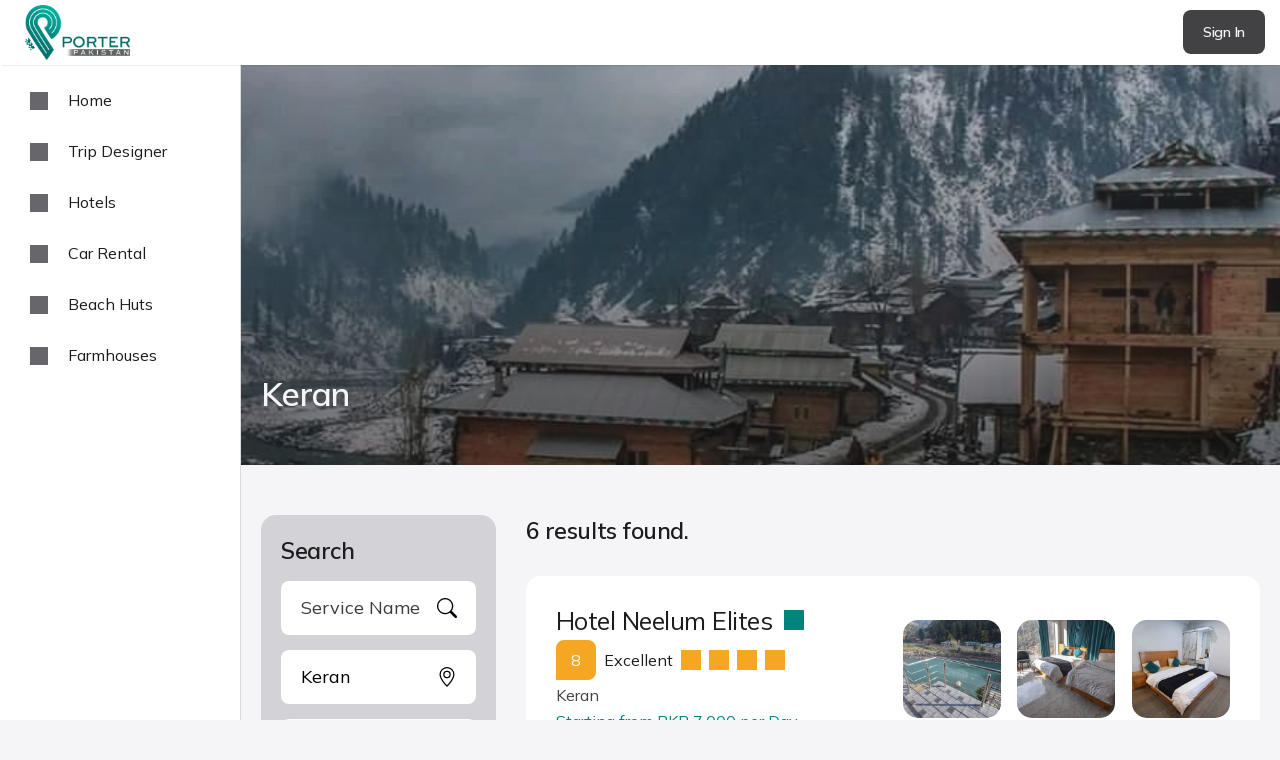

--- FILE ---
content_type: text/html; charset=UTF-8
request_url: https://porterpakistan.com/location/keran/
body_size: 9384
content:
<!doctype html>
<html class="no-js" lang="en-US">
<head>
    <title>Top Hotels &amp; Travel Services in Keran - Porter Pakistan</title>
    <!-- Porter Pakistan v5.0.78 -->
    <link rel="shortlink" href="https://porterpakistan.com/"/>
    <link rel="alternate" href="https://porterpakistan.com/" hreflang="en-pk"/>
    <link rel="canonical" href="https://porterpakistan.com/"/>
        <meta charset="UTF-8">
    <meta http-equiv="Content-Type" content="text/html; charset=utf-8">
    <meta name="language" content="English">
    <meta name="revisit-after" content="7 days">
    <meta name="author" content="Waqar Alamgir">
    <meta http-equiv="X-UA-Compatible" content="IE=edge">
    <meta name="facebook-domain-verification" content="8kiregfmeaiu7eo3ha3b1rylvy1xzb" />
    <meta name="viewport" content="width=device-width, initial-scale=1, shrink-to-fit=no">
    <meta name="msapplication-TileColor" content="#199171">
    <meta name="theme-color" content="#fff">
    <meta name="robots" content="index, follow, max-image-preview:large, max-snippet:-1, max-video-preview:-1" />
    <meta name="keywords" content="Pakistan tour, northern areas, travel, hotels, transport, cars, guides, porters, nature photography, travel blogs, travel tips, plan trip pakistan, Himalaya, Karakoram, Hindu Kush, travel vendor, north Pakistan news" />
    <meta name="description" content="Porter Pakistan - Pakistan&#039;s first one stop solution for travel enthusiasts looking to book travel services in Keran" />
    <meta property="og:title" content="Top Hotels &amp; Travel Services in Keran - Porter Pakistan" />
    <meta property="og:description" content="Porter Pakistan - Pakistan&#039;s first one stop solution for travel enthusiasts looking to book travel services in Keran" />
    <meta property="og:image" content="https://porterpakistan.com/uploads/locations/keran.jpg" />
    <meta property="og:image:type" content="image/jpeg" />
    <meta property="og:image:width" content="720" />
    <meta property="og:image:height" content="590" />
    <meta property="og:locale" content="en_US" />
    <meta property="og:type" content="website" />
    <meta property="og:url" content="https://porterpakistan.com/location/keran" />
    <meta property="og:site_name" content="Porter Pakistan" />
    <meta property="article:publisher" content="https://facebook.com/PorterPakistanOfficial" />
    <meta property="article:modified_time" content="2020-07-27T21:22:05+00:00" />
    <meta name="twitter:title" content="Top Hotels &amp; Travel Services in Keran - Porter Pakistan">
    <meta name="twitter:description" content="Porter Pakistan - Pakistan&#039;s first one stop solution for travel enthusiasts looking to book travel services in Keran">
    <meta name="twitter:image" content="https://porterpakistan.com/uploads/locations/keran.jpg">
    <meta name="twitter:card" content="summary_large_image" />
    <meta name="twitter:site" content="{{TWIT_H}}" />
    <meta name="twitter:creator" content="@wajrcs_dk">
    <link rel="apple-touch-icon" sizes="180x180" href="https://porterpakistan.com/pp-v5-assets/assets/images/apple-touch-icon.png?v=5.0.78">
    <link rel="icon" type="image/png" sizes="32x32" href="https://porterpakistan.com/pp-v5-assets/assets/images/favicon-32x32.png?v=5.0.78">
    <script type="text/javascript">
        let IMAGE_URL="https://porterpakistan.com/pp-v5-assets/assets/images";
        let TODAY="28/01/2026";
        let PLUS_30DAYS="27/02/2026";
        let TOMORROW="29/01/2026";
        let DATE_FORMAT="dd/mm/yyyy";
        let DATE_DISABLED=[];
                    </script>
    <link rel="preconnect" href="https://fonts.googleapis.com">
    <link rel="preconnect" href="https://fonts.gstatic.com" crossorigin>
    <link href="https://fonts.googleapis.com/css2?family=Mulish:wght@200..1000&display=swap" rel="stylesheet">
    <link rel="stylesheet" href="https://porterpakistan.com/pp-v5-assets/assets/css/main.css?v=5.0.78">
    <script type='text/javascript' src='https://porterpakistan.com/pp-v5-assets/assets/js/jquery.min.js?ver=5.0.78'></script>
        <script async src="https://www.googletagmanager.com/gtag/js?id=G-9GJYDHRLTX"></script>
    <script>
        window.dataLayer = window.dataLayer || [];
        function gtag(){dataLayer.push(arguments);}
        gtag('js', new Date());
        gtag('config', 'G-9GJYDHRLTX');
    </script>
    <script async src="https://www.googletagmanager.com/gtag/js?id=AW-10989777730"></script>
    <script>
        window.dataLayer = window.dataLayer || [];
        function gtag(){dataLayer.push(arguments);}
        gtag('js', new Date());
        gtag('config', 'AW-10989777730');
    </script>
    </head>
<body class="m0  hvr   pt65  fw4">
            <header class="bg2 pt5 pb5 pf zi3 w100p pt0 pl0 bs2">
    <section class="df jcsb cai  ml25 mr15 ">
        <div class="df cai">
            <a href="https://porterpakistan.com">
                                    <img class="w105" src="https://porterpakistan.com/pp-v5-assets/assets/images/logo.png?v=5.0.78" alt="Porter Pakistan" />
                            </a>
        </div>
        <div>
                                                <a class="btn-m darker w120 br8 fs14 fw6 tc" href="https://porterpakistan.com/auth-l">Sign In</a>
                                    </div>
    </section>
</header>
        <section id="l-menu" class="pf w220 side oa br1 bg2 pl10 pr10 pt10">
        <a class="df cai p15_20 c1 br8 " href="https://porterpakistan.com">
            <div class="ico w18 h18 home"></div>
            <h6 class="ml20">Home</h6>
        </a>
                    <a class="df cai p15_20 c1 br8 " href="https://porterpakistan.com/trip-designer">
                <div class="ico w18 h18 m-guide"></div>
                <h6 class="ml20">Trip Designer</h6>
            </a>
            <a class="df cai p15_20 c1 br8 " href="https://porterpakistan.com/hotels">
                <div class="ico w18 h18 m-hotel"></div>
                <h6 class="ml20">Hotels</h6>
            </a>
            <a class="df cai p15_20 c1 br8 " href="https://porterpakistan.com/car-rentals">
                <div class="ico w18 h18 m-car"></div>
                <h6 class="ml20">Car Rental</h6>
            </a>
            <a class="df cai p15_20 c1 br8 " href="https://porterpakistan.com/beach-huts">
                <div class="ico w18 h18 m-beach"></div>
                <h6 class="ml20">Beach Huts</h6>
            </a>
            <a class="df cai p15_20 c1 br8 " href="https://porterpakistan.com/farmhouses">
                <div class="ico-w w18 h18 m-farm"></div>
                <h6 class="ml20">Farmhouses</h6>
            </a>
                    </section>
        <main data-id="/location/keran/" id="main"  class="main " >
                <section class="page-listing">
                    <div class="mb50 bg-shadow bg pr h400" style="background-image:url('https://porterpakistan.com/uploads/locations/keran.jpg')">
                <div class="pa pb0 pl0 w100p mb50 zi1">
                    <div class="c">
                        <h1 class="c3">Keran</h1>
                    </div>
                </div>
            </div>
                <div class="c">
            <div class="df mdf jcsb">
                <div class="colW25">
                    <a id="search" class="btn dark c1 bb5 w100p br8 fs18 fw5 tc ddn mmb15">
                        <div class="df jcc cai">
                            <div class="ico w20 h20 ser-lg mr10"></div> <div>Search & Filters</div>
                        </div>
                    </a>
                    <form class="mdn" method="get" id="search_form" action="/">
                        <input type="hidden" name="sort" id="sort" value="1" />
                        <div class="p20 bg1 mb15 br15">
                            <div class="ser-btn">
                                <h4 class="mb15">Search</h4>
                            </div>
                            <div class="ser-fil">
                                <div class="mb15">
                                    <label class="dn" for="filter_search"></label>
                                    <input maxlength="255" type="text" class="ddf p15_20_45 fs18 br8 bn bg2 drop dser-lg" style="background-size:20px" id="filter_search" name="fs" value="" placeholder="Service Name" autofocus>
                                </div>
                                <div class="mb15">
                                    <script>
                                        let data_destinations_3 = [];
                                                                                data_destinations_3.push(["2","Abbottabad"]);
                                                                                data_destinations_3.push(["818","Adventure Park"]);
                                                                                data_destinations_3.push(["691","Akara"]);
                                                                                data_destinations_3.push(["838","Ali Malik Top"]);
                                                                                data_destinations_3.push(["411","Aliabad"]);
                                                                                data_destinations_3.push(["871","Anarkali Bazar"]);
                                                                                data_destinations_3.push(["719","Aniahgram"]);
                                                                                data_destinations_3.push(["56","Arang Kel"]);
                                                                                data_destinations_3.push(["798","Astak Nala"]);
                                                                                data_destinations_3.push(["97","Astola Island"]);
                                                                                data_destinations_3.push(["45","Astore"]);
                                                                                data_destinations_3.push(["60","Athmuqam"]);
                                                                                data_destinations_3.push(["306","Attabad Lake"]);
                                                                                data_destinations_3.push(["363","Ayubia"]);
                                                                                data_destinations_3.push(["16","Babusar"]);
                                                                                data_destinations_3.push(["24","Babusar Village"]);
                                                                                data_destinations_3.push(["911","Badgoi Pass"]);
                                                                                data_destinations_3.push(["870","Badshahi Mosque"]);
                                                                                data_destinations_3.push(["857","Bagh"]);
                                                                                data_destinations_3.push(["797","Bagheecha"]);
                                                                                data_destinations_3.push(["679","Bahawalpur"]);
                                                                                data_destinations_3.push(["119","Bahrain"]);
                                                                                data_destinations_3.push(["783","Bahrain Bazar"]);
                                                                                data_destinations_3.push(["758","Bala Pir Ziarat"]);
                                                                                data_destinations_3.push(["717","Balak"]);
                                                                                data_destinations_3.push(["5","Balakot"]);
                                                                                data_destinations_3.push(["681","Baltit"]);
                                                                                data_destinations_3.push(["713","Band"]);
                                                                                data_destinations_3.push(["813","Banjosa Lake"]);
                                                                                data_destinations_3.push(["48","Bara Pani"]);
                                                                                data_destinations_3.push(["727","Barania"]);
                                                                                data_destinations_3.push(["883","Barrah Ponds"]);
                                                                                data_destinations_3.push(["800","Basho Valley"]);
                                                                                data_destinations_3.push(["862","Basho Waterfall"]);
                                                                                data_destinations_3.push(["868","Baskochi Meadows"]);
                                                                                data_destinations_3.push(["13","Batakundi"]);
                                                                                data_destinations_3.push(["734","Batkarar"]);
                                                                                data_destinations_3.push(["19","Battagram"]);
                                                                                data_destinations_3.push(["14","Besal"]);
                                                                                data_destinations_3.push(["20","Besham"]);
                                                                                data_destinations_3.push(["81","Bhit Khohri"]);
                                                                                data_destinations_3.push(["78","Bhurban"]);
                                                                                data_destinations_3.push(["808","Blind Lake"]);
                                                                                data_destinations_3.push(["919","Blind Lake Keris Valley"]);
                                                                                data_destinations_3.push(["364","Booni"]);
                                                                                data_destinations_3.push(["317","Borith Lake"]);
                                                                                data_destinations_3.push(["84","Buji Koh"]);
                                                                                data_destinations_3.push(["12","Burawai"]);
                                                                                data_destinations_3.push(["781","Butkara archeological site"]);
                                                                                data_destinations_3.push(["88","Buzi Top"]);
                                                                                data_destinations_3.push(["761","Chakwal"]);
                                                                                data_destinations_3.push(["94","Chaman"]);
                                                                                data_destinations_3.push(["736","Chamangul"]);
                                                                                data_destinations_3.push(["104","Chandragup"]);
                                                                                data_destinations_3.push(["702","Chang La"]);
                                                                                data_destinations_3.push(["98","Charna Island"]);
                                                                                data_destinations_3.push(["66","Charwaha Lake"]);
                                                                                data_destinations_3.push(["583","Chikkar"]);
                                                                                data_destinations_3.push(["50","Chilam Chowki"]);
                                                                                data_destinations_3.push(["51","Chilas"]);
                                                                                data_destinations_3.push(["248","Chipursan"]);
                                                                                data_destinations_3.push(["236","Chitral"]);
                                                                                data_destinations_3.push(["718","Chitta"]);
                                                                                data_destinations_3.push(["863","Chocolate Rocks"]);
                                                                                data_destinations_3.push(["906","Chongra Viewpoint"]);
                                                                                data_destinations_3.push(["47","Chota Pani"]);
                                                                                data_destinations_3.push(["71","Choti Ratti Gali"]);
                                                                                data_destinations_3.push(["804","Chunda Valley"]);
                                                                                data_destinations_3.push(["931","Clock tower Multan"]);
                                                                                data_destinations_3.push(["44","Cold Desert"]);
                                                                                data_destinations_3.push(["884","Crystal lake"]);
                                                                                data_destinations_3.push(["869","Daman e Koh"]);
                                                                                data_destinations_3.push(["105","Damb"]);
                                                                                data_destinations_3.push(["751","Danna"]);
                                                                                data_destinations_3.push(["54","Danyor"]);
                                                                                data_destinations_3.push(["692","Dargai"]);
                                                                                data_destinations_3.push(["21","Dasu"]);
                                                                                data_destinations_3.push(["46","Deosai"]);
                                                                                data_destinations_3.push(["768","DG Khan"]);
                                                                                data_destinations_3.push(["825","Dhani Waterfall"]);
                                                                                data_destinations_3.push(["770","Dhirkot"]);
                                                                                data_destinations_3.push(["859","Dhirkot &amp; Bagh"]);
                                                                                data_destinations_3.push(["720","Dhudial"]);
                                                                                data_destinations_3.push(["925","Dino Valley"]);
                                                                                data_destinations_3.push(["239","Dir"]);
                                                                                data_destinations_3.push(["907","Domel Lake"]);
                                                                                data_destinations_3.push(["62","Dowarian"]);
                                                                                data_destinations_3.push(["876","Dubai"]);
                                                                                data_destinations_3.push(["26","Dudipatsar Lake"]);
                                                                                data_destinations_3.push(["421","Duikar"]);
                                                                                data_destinations_3.push(["735","Dumri"]);
                                                                                data_destinations_3.push(["698","Dunga"]);
                                                                                data_destinations_3.push(["811","Dunga Gali"]);
                                                                                data_destinations_3.push(["806","Eagle&#039;s Nest Hunza"]);
                                                                                data_destinations_3.push(["464","Fairy Meadows"]);
                                                                                data_destinations_3.push(["79","Faisal Mosque"]);
                                                                                data_destinations_3.push(["263","Faisalabad"]);
                                                                                data_destinations_3.push(["676","Fort Munro"]);
                                                                                data_destinations_3.push(["556","Gabin Jabba"]);
                                                                                data_destinations_3.push(["546","Gadap"]);
                                                                                data_destinations_3.push(["82","Gaddani"]);
                                                                                data_destinations_3.push(["812","Ganga Choti"]);
                                                                                data_destinations_3.push(["428","Ganish"]);
                                                                                data_destinations_3.push(["562","Garam Chashma"]);
                                                                                data_destinations_3.push(["23","Garhi Habibullah"]);
                                                                                data_destinations_3.push(["674","Gharo"]);
                                                                                data_destinations_3.push(["234","Ghizer"]);
                                                                                data_destinations_3.push(["431","Ghulkin"]);
                                                                                data_destinations_3.push(["434","Ghulmet"]);
                                                                                data_destinations_3.push(["745","Ghumla"]);
                                                                                data_destinations_3.push(["53","Gilgit"]);
                                                                                data_destinations_3.push(["881","Gilgit Airport"]);
                                                                                data_destinations_3.push(["690","Gircha"]);
                                                                                data_destinations_3.push(["17","Gittidas"]);
                                                                                data_destinations_3.push(["733","Gobindpur"]);
                                                                                data_destinations_3.push(["241","Gojal"]);
                                                                                data_destinations_3.push(["86","Golden Beach"]);
                                                                                data_destinations_3.push(["771","Gorakh Hill"]);
                                                                                data_destinations_3.push(["926","Green Top"]);
                                                                                data_destinations_3.push(["689","Gujranwala"]);
                                                                                data_destinations_3.push(["766","Gulapur"]);
                                                                                data_destinations_3.push(["30","Gulmit"]);
                                                                                data_destinations_3.push(["251","Gupis"]);
                                                                                data_destinations_3.push(["95","Gwadar"]);
                                                                                data_destinations_3.push(["739","Haji Baba"]);
                                                                                data_destinations_3.push(["816","Harnoi"]);
                                                                                data_destinations_3.push(["715","Hassa"]);
                                                                                data_destinations_3.push(["772","Hawksbay"]);
                                                                                data_destinations_3.push(["914","Hawwa ka Darra"]);
                                                                                data_destinations_3.push(["822","Hazara Motorway"]);
                                                                                data_destinations_3.push(["823","Hazara Motorway"]);
                                                                                data_destinations_3.push(["87","Hingol"]);
                                                                                data_destinations_3.push(["688","Hini"]);
                                                                                data_destinations_3.push(["127","Hopar"]);
                                                                                data_destinations_3.push(["809","Hopar Valley"]);
                                                                                data_destinations_3.push(["877","Hopper Valley"]);
                                                                                data_destinations_3.push(["233","Hunza"]);
                                                                                data_destinations_3.push(["833","Hunza &amp; Skardu"]);
                                                                                data_destinations_3.push(["827","Hunza Altit"]);
                                                                                data_destinations_3.push(["864","Hunza By-Air"]);
                                                                                data_destinations_3.push(["805","Hunza Fort"]);
                                                                                data_destinations_3.push(["831","Hussainabad Waterfall"]);
                                                                                data_destinations_3.push(["35","Hussaini Bridge"]);
                                                                                data_destinations_3.push(["695","Hyderabad"]);
                                                                                data_destinations_3.push(["242","Ishkoman"]);
                                                                                data_destinations_3.push(["261","Islamabad"]);
                                                                                data_destinations_3.push(["360","Jafarabad"]);
                                                                                data_destinations_3.push(["52","Jaglot"]);
                                                                                data_destinations_3.push(["893","Jahaz Banda"]);
                                                                                data_destinations_3.push(["757","Jahrai"]);
                                                                                data_destinations_3.push(["909","Jannat Waterfall"]);
                                                                                data_destinations_3.push(["920","Jazbanda"]);
                                                                                data_destinations_3.push(["11","Jhalkad"]);
                                                                                data_destinations_3.push(["701","Jhelum"]);
                                                                                data_destinations_3.push(["786","Jijal Waterfall"]);
                                                                                data_destinations_3.push(["732","Jugut"]);
                                                                                data_destinations_3.push(["8","Kaghan"]);
                                                                                data_destinations_3.push(["68","Kala Pani"]);
                                                                                data_destinations_3.push(["151","Kalam"]);
                                                                                data_destinations_3.push(["913","Kalam Bazar"]);
                                                                                data_destinations_3.push(["714","Kalar"]);
                                                                                data_destinations_3.push(["238","Kalash"]);
                                                                                data_destinations_3.push(["476","Karachi"]);
                                                                                data_destinations_3.push(["680","Karandukai"]);
                                                                                data_destinations_3.push(["777","Kargil Lake"]);
                                                                                data_destinations_3.push(["33","Karimabad, Hunza"]);
                                                                                data_destinations_3.push(["64","Kashmir"]);
                                                                                data_destinations_3.push(["902","Kashmir Point"]);
                                                                                data_destinations_3.push(["765","Katelai"]);
                                                                                data_destinations_3.push(["921","Katora Lake"]);
                                                                                data_destinations_3.push(["792","Katpana Desert"]);
                                                                                data_destinations_3.push(["101","Keenjhar"]);
                                                                                data_destinations_3.push(["55","Kel"]);
                                                                                data_destinations_3.push(["61","Keran"]);
                                                                                data_destinations_3.push(["752","Khai"]);
                                                                                data_destinations_3.push(["687","Khaira"]);
                                                                                data_destinations_3.push(["634","Khaira Gali"]);
                                                                                data_destinations_3.push(["69","Khalasar Lake"]);
                                                                                data_destinations_3.push(["801","Khamosh Waterfall"]);
                                                                                data_destinations_3.push(["910","Khanaspur"]);
                                                                                data_destinations_3.push(["740","Khanni"]);
                                                                                data_destinations_3.push(["704","Khanpur"]);
                                                                                data_destinations_3.push(["73","Khanpur Lake"]);
                                                                                data_destinations_3.push(["246","Khaplu"]);
                                                                                data_destinations_3.push(["794","Kharpocho fort"]);
                                                                                data_destinations_3.push(["93","Khojak Top"]);
                                                                                data_destinations_3.push(["38","Khunjerab"]);
                                                                                data_destinations_3.push(["90","Khuzdar"]);
                                                                                data_destinations_3.push(["446","Khyber"]);
                                                                                data_destinations_3.push(["7","Kiwai"]);
                                                                                data_destinations_3.push(["824","Kiwai Waterfall"]);
                                                                                data_destinations_3.push(["830","Kohala Bridge"]);
                                                                                data_destinations_3.push(["785","Kohistan Waterfall"]);
                                                                                data_destinations_3.push(["726","Kotli"]);
                                                                                data_destinations_3.push(["709","Kuh"]);
                                                                                data_destinations_3.push(["244","Kumrat"]);
                                                                                data_destinations_3.push(["890","Kumrat Forest"]);
                                                                                data_destinations_3.push(["891","Kumrat Waterfall"]);
                                                                                data_destinations_3.push(["922","Kund Banda"]);
                                                                                data_destinations_3.push(["85","Kund Malir"]);
                                                                                data_destinations_3.push(["826","Kundal Shahi Waterfall"]);
                                                                                data_destinations_3.push(["836","Kunhar River"]);
                                                                                data_destinations_3.push(["334","Kutton"]);
                                                                                data_destinations_3.push(["262","Lahore"]);
                                                                                data_destinations_3.push(["873","Lahore Fort"]);
                                                                                data_destinations_3.push(["874","Lahore Museum"]);
                                                                                data_destinations_3.push(["802","Lake View Park"]);
                                                                                data_destinations_3.push(["932","Lansdowne bridge sukkur"]);
                                                                                data_destinations_3.push(["28","Lariyan Ki Basti"]);
                                                                                data_destinations_3.push(["839","Lasdana"]);
                                                                                data_destinations_3.push(["696","Liaquatpur"]);
                                                                                data_destinations_3.push(["903","LOC view point"]);
                                                                                data_destinations_3.push(["42","Lower Kachura"]);
                                                                                data_destinations_3.push(["15","Lulusar"]);
                                                                                data_destinations_3.push(["728","Madyan"]);
                                                                                data_destinations_3.push(["782","Madyan Fish Farm"]);
                                                                                data_destinations_3.push(["381","Mahandri"]);
                                                                                data_destinations_3.push(["849","Mahodand Lake"]);
                                                                                data_destinations_3.push(["102","Makli"]);
                                                                                data_destinations_3.push(["933","Makli Graveyard"]);
                                                                                data_destinations_3.push(["708","Malam"]);
                                                                                data_destinations_3.push(["281","Malam Jabba"]);
                                                                                data_destinations_3.push(["784","Malam Jabba Chairlift"]);
                                                                                data_destinations_3.push(["744","Malot"]);
                                                                                data_destinations_3.push(["737","Mam"]);
                                                                                data_destinations_3.push(["4","Mansehra"]);
                                                                                data_destinations_3.push(["832","Manthal Budha Rock"]);
                                                                                data_destinations_3.push(["795","Manthoka Waterfall"]);
                                                                                data_destinations_3.push(["861","Masroor Rock"]);
                                                                                data_destinations_3.push(["872","Meenar e Pakistan"]);
                                                                                data_destinations_3.push(["754","Miandam"]);
                                                                                data_destinations_3.push(["253","Minapin"]);
                                                                                data_destinations_3.push(["683","Minawar"]);
                                                                                data_destinations_3.push(["707","Mingora"]);
                                                                                data_destinations_3.push(["900","Minimarg"]);
                                                                                data_destinations_3.push(["918","Miranjani"]);
                                                                                data_destinations_3.push(["928","Mohenjo Daro"]);
                                                                                data_destinations_3.push(["767","Moola Chotok"]);
                                                                                data_destinations_3.push(["841","Moto Tunnel"]);
                                                                                data_destinations_3.push(["80","Mubarak Village"]);
                                                                                data_destinations_3.push(["25","Mulla Ki Basti"]);
                                                                                data_destinations_3.push(["675","Multan"]);
                                                                                data_destinations_3.push(["934","Multan Fort"]);
                                                                                data_destinations_3.push(["77","Murree"]);
                                                                                data_destinations_3.push(["892","Murree &amp; Nathia Gali"]);
                                                                                data_destinations_3.push(["847","Mushkpuri"]);
                                                                                data_destinations_3.push(["896","Musk Deer National Park"]);
                                                                                data_destinations_3.push(["338","Muzaffa"]);
                                                                                data_destinations_3.push(["59","Muzaffarabad"]);
                                                                                data_destinations_3.push(["810","Muzaffarabad Bridge"]);
                                                                                data_destinations_3.push(["312","Nagar, Hunza"]);
                                                                                data_destinations_3.push(["763","Nagir"]);
                                                                                data_destinations_3.push(["722","Nahr"]);
                                                                                data_destinations_3.push(["807","Naltar Lake"]);
                                                                                data_destinations_3.push(["526","Naltar Valley"]);
                                                                                data_destinations_3.push(["753","Naluchhi"]);
                                                                                data_destinations_3.push(["842","Namli Maira Waterfall"]);
                                                                                data_destinations_3.push(["915","Nanga Parbat view point"]);
                                                                                data_destinations_3.push(["9","Naran"]);
                                                                                data_destinations_3.push(["845","Naran &amp; Dhirkot"]);
                                                                                data_destinations_3.push(["843","Naran &amp; Shogran"]);
                                                                                data_destinations_3.push(["746","Narowal"]);
                                                                                data_destinations_3.push(["710","Narul"]);
                                                                                data_destinations_3.push(["249","Nasirabad"]);
                                                                                data_destinations_3.push(["120","Nathia Gali"]);
                                                                                data_destinations_3.push(["846","Nathia Gali &amp; Dhirkot"]);
                                                                                data_destinations_3.push(["917","Nathia Gali &amp; Shogran"]);
                                                                                data_destinations_3.push(["852","Nathia Gali Market"]);
                                                                                data_destinations_3.push(["760","Naugazi"]);
                                                                                data_destinations_3.push(["856","Neelum River"]);
                                                                                data_destinations_3.push(["820","Neelum Valley Kashmir"]);
                                                                                data_destinations_3.push(["762","Niazian"]);
                                                                                data_destinations_3.push(["775","Nomal"]);
                                                                                data_destinations_3.push(["29","Noori Top"]);
                                                                                data_destinations_3.push(["908","Organic village"]);
                                                                                data_destinations_3.push(["89","Ormara"]);
                                                                                data_destinations_3.push(["705","Padhana"]);
                                                                                data_destinations_3.push(["100","Pak Afghan Border"]);
                                                                                data_destinations_3.push(["731","Pakki"]);
                                                                                data_destinations_3.push(["778","Palogah Valley"]);
                                                                                data_destinations_3.push(["889","Panjkora River"]);
                                                                                data_destinations_3.push(["6","Paras"]);
                                                                                data_destinations_3.push(["96","Pasni"]);
                                                                                data_destinations_3.push(["36","Passu"]);
                                                                                data_destinations_3.push(["840","Patriata"]);
                                                                                data_destinations_3.push(["264","Peshawar"]);
                                                                                data_destinations_3.push(["235","Phander"]);
                                                                                data_destinations_3.push(["854","Pipeline Track"]);
                                                                                data_destinations_3.push(["339","Pir Chinasi"]);
                                                                                data_destinations_3.push(["619","Pir Ibrahim"]);
                                                                                data_destinations_3.push(["738","Ponedas"]);
                                                                                data_destinations_3.push(["92","Qilla Abdullah"]);
                                                                                data_destinations_3.push(["91","Quetta"]);
                                                                                data_destinations_3.push(["706","Rachial"]);
                                                                                data_destinations_3.push(["685","Rahim Yar Khan"]);
                                                                                data_destinations_3.push(["759","Rahunth"]);
                                                                                data_destinations_3.push(["129","Raikot - Fairy Meadows"]);
                                                                                data_destinations_3.push(["31","Rakaposhi View Point"]);
                                                                                data_destinations_3.push(["904","Rama Lake"]);
                                                                                data_destinations_3.push(["905","Rama Meadows"]);
                                                                                data_destinations_3.push(["677","Ramkot"]);
                                                                                data_destinations_3.push(["730","Ranga"]);
                                                                                data_destinations_3.push(["773","Ranikot"]);
                                                                                data_destinations_3.push(["70","Ratti Gali"]);
                                                                                data_destinations_3.push(["72","Ratti Gali Base"]);
                                                                                data_destinations_3.push(["67","Ratti Gali Pass"]);
                                                                                data_destinations_3.push(["743","Rawala"]);
                                                                                data_destinations_3.push(["601","Rawalpindi"]);
                                                                                data_destinations_3.push(["699","Sahiwal"]);
                                                                                data_destinations_3.push(["76","Saidpur"]);
                                                                                data_destinations_3.push(["684","Saidu Sharif"]);
                                                                                data_destinations_3.push(["10","Saif-ul-Maluk"]);
                                                                                data_destinations_3.push(["898","Saifullah lake"]);
                                                                                data_destinations_3.push(["885","Sailing Fish Farm"]);
                                                                                data_destinations_3.push(["850","Sajjikot Waterfall"]);
                                                                                data_destinations_3.push(["774","Sandspit Beach Karachi"]);
                                                                                data_destinations_3.push(["83","Sapat"]);
                                                                                data_destinations_3.push(["741","Sarai"]);
                                                                                data_destinations_3.push(["27","Saral Pass"]);
                                                                                data_destinations_3.push(["721","Sardur"]);
                                                                                data_destinations_3.push(["791","Sarfaranga Desert"]);
                                                                                data_destinations_3.push(["694","Sargodha"]);
                                                                                data_destinations_3.push(["796","Satpara Lake"]);
                                                                                data_destinations_3.push(["901","Satrangi Lake"]);
                                                                                data_destinations_3.push(["22","Sazin"]);
                                                                                data_destinations_3.push(["929","Shah Shams Tomb"]);
                                                                                data_destinations_3.push(["899","Shahi Bagh"]);
                                                                                data_destinations_3.push(["724","Shahkot"]);
                                                                                data_destinations_3.push(["875","Shakar Parian"]);
                                                                                data_destinations_3.push(["237","Shandur"]);
                                                                                data_destinations_3.push(["790","Shangrila Lake"]);
                                                                                data_destinations_3.push(["673","Sharan"]);
                                                                                data_destinations_3.push(["63","Sharda"]);
                                                                                data_destinations_3.push(["65","Sharda Uni"]);
                                                                                data_destinations_3.push(["697","Shardi"]);
                                                                                data_destinations_3.push(["747","Shekhan"]);
                                                                                data_destinations_3.push(["39","Shengus"]);
                                                                                data_destinations_3.push(["49","Sheosar Lake"]);
                                                                                data_destinations_3.push(["888","Sheringal"]);
                                                                                data_destinations_3.push(["247","Shigar"]);
                                                                                data_destinations_3.push(["793","Shigar Fort"]);
                                                                                data_destinations_3.push(["124","Shimshal"]);
                                                                                data_destinations_3.push(["18","Shinkyari"]);
                                                                                data_destinations_3.push(["153","Shogran"]);
                                                                                data_destinations_3.push(["848","Shogran &amp; Dhirkot"]);
                                                                                data_destinations_3.push(["57","Shounter Lake"]);
                                                                                data_destinations_3.push(["58","Shounter Valley"]);
                                                                                data_destinations_3.push(["678","Sialkot"]);
                                                                                data_destinations_3.push(["835","Siri Lake"]);
                                                                                data_destinations_3.push(["821","Siri-Paye"]);
                                                                                data_destinations_3.push(["41","Skardu"]);
                                                                                data_destinations_3.push(["829","Skardu &amp; Hunza By-Air"]);
                                                                                data_destinations_3.push(["882","Skardu Airport"]);
                                                                                data_destinations_3.push(["828","Skardu By-Air"]);
                                                                                data_destinations_3.push(["860","Skardu city"]);
                                                                                data_destinations_3.push(["711","Sonmiani"]);
                                                                                data_destinations_3.push(["787","Soq Valley"]);
                                                                                data_destinations_3.push(["243","Sor Laspur"]);
                                                                                data_destinations_3.push(["37","Sost"]);
                                                                                data_destinations_3.push(["858","Sudhan Gali"]);
                                                                                data_destinations_3.push(["927","Sukkur"]);
                                                                                data_destinations_3.push(["756","Sumaiyar"]);
                                                                                data_destinations_3.push(["99","Sunehra Beach"]);
                                                                                data_destinations_3.push(["867","Suspension Bridge"]);
                                                                                data_destinations_3.push(["118","Swat"]);
                                                                                data_destinations_3.push(["886","Swat &amp; Kumrat"]);
                                                                                data_destinations_3.push(["844","Swat &amp; Shogran"]);
                                                                                data_destinations_3.push(["748","Tahsil"]);
                                                                                data_destinations_3.push(["923","Taki top"]);
                                                                                data_destinations_3.push(["716","Tal"]);
                                                                                data_destinations_3.push(["755","Tandal"]);
                                                                                data_destinations_3.push(["703","Tando"]);
                                                                                data_destinations_3.push(["571","Taobat"]);
                                                                                data_destinations_3.push(["895","Taobat Bala"]);
                                                                                data_destinations_3.push(["693","Tarar"]);
                                                                                data_destinations_3.push(["686","Tato"]);
                                                                                data_destinations_3.push(["700","Taunsa"]);
                                                                                data_destinations_3.push(["3","Thandiani"]);
                                                                                data_destinations_3.push(["103","Thatta"]);
                                                                                data_destinations_3.push(["916","Three Mountain Junction"]);
                                                                                data_destinations_3.push(["887","Timergara"]);
                                                                                data_destinations_3.push(["729","Tish"]);
                                                                                data_destinations_3.push(["814","Toli Peer"]);
                                                                                data_destinations_3.push(["930","Tomb of Bahudin Zakria"]);
                                                                                data_destinations_3.push(["75","Trail 5"]);
                                                                                data_destinations_3.push(["623","Turtle Beach Karachi"]);
                                                                                data_destinations_3.push(["764","Umarkot"]);
                                                                                data_destinations_3.push(["851","Umbrella Waterfall"]);
                                                                                data_destinations_3.push(["1","Unknown"]);
                                                                                data_destinations_3.push(["240","Upper Dir"]);
                                                                                data_destinations_3.push(["789","Upper Kachura Lake"]);
                                                                                data_destinations_3.push(["776","Ushu Forest"]);
                                                                                data_destinations_3.push(["897","Utror valley"]);
                                                                                data_destinations_3.push(["924","Wahga Border"]);
                                                                                data_destinations_3.push(["780","White Palace"]);
                                                                                data_destinations_3.push(["321","Ziarat"]);
                                                                            </script>
                                    <div class="dd pr w100p destinations_3">
                                        <label class="dn" for="destination_3"></label>
                                        <input id="destination_3" maxlength="255" type="text" value="Keran" style="background-size:20px" class="ddf p15_20_45 fs18 br8 bn bg2 drop dloc" placeholder="Destination"/>
                                        <input type="hidden" name="d" value="61">
                                        <div class="pa zi1 pl0 pr0 pt100p brl8br mh222 bg2 oa dn a-items"></div>
                                    </div>
                                </div>
                                <div class="mb15">
                                    <div class="dd pr w100p service_type">
                                        <div class="ddf p15_20 fs18 br8 bn bg2 drop filter service_type_text" style="background-size:20px">Services</div>
                                        <input type="hidden" name="st" id="st" value="/services"/>
                                        <div class="pa zi1 pl0 pr0 pt100p brl8br mh222 bg2 oa dn a-items">
                                            <div class="fs18 p15_20 bt1 cp" data-id="/services">All Services</div>
                                            <div class="fs18 p15_20 bt1 cp" data-id="/beach-huts">Beach Huts</div>
                                            <div class="fs18 p15_20 bt1 cp" data-id="/car-rentals">Car Rental</div>
                                            <div class="fs18 p15_20 bt1 cp" data-id="/farmhouses">Farmhouses</div>
                                            <div class="fs18 p15_20 bt1 cp" data-id="/hotels">Hotels</div>
                                        </div>
                                    </div>
                                </div>
                                                                <button type="submit" id="searchbtn" class="btn dark bn w100p br8 fs18 fw5 tc h54 mh54">Search</button>
                            </div>
                        </div>
                        <div class="p20 bg2 mb15 br15">
                            <div class="sor-btn">
                                <h4 class="mb15">Filter</h4>
                            </div>
                            <div class="sor-fil">
                                                                                                <div class="mb25">
                                    <div class="mb10">
                                        <label class="fs18">Your Budget (per Day)</label>
                                    </div>
                                                                            <label class="fs16 mb10 pl30 cp us pr cont" for="budget1">
                                            PKR &lt; 2,001
                                            <input type="radio"  name="budget" class="w0 h0 pa" value="1-2000" id="budget1" />
                                            <span class="mark"></span>
                                        </label>
                                                                            <label class="fs16 mb10 pl30 cp us pr cont" for="budget2">
                                            PKR 2,001 - 5,000
                                            <input type="radio"  name="budget" class="w0 h0 pa" value="2001-5000" id="budget2" />
                                            <span class="mark"></span>
                                        </label>
                                                                            <label class="fs16 mb10 pl30 cp us pr cont" for="budget3">
                                            PKR 5,001 - 10,000
                                            <input type="radio"  name="budget" class="w0 h0 pa" value="5001-10000" id="budget3" />
                                            <span class="mark"></span>
                                        </label>
                                                                            <label class="fs16 mb10 pl30 cp us pr cont" for="budget4">
                                            PKR &gt; 10,000
                                            <input type="radio"  name="budget" class="w0 h0 pa" value="10001-99000" id="budget4" />
                                            <span class="mark"></span>
                                        </label>
                                                                    </div>
                                <div class="mb25">
                                    <div class="mb10">
                                        <label class="fs18">Stars Ratings</label>
                                    </div>
                                    <label class="fs16 mb10 pl30 cp us pr cont df" for="review1">
                                        Minimum  <div class="ico w20 h20 ml8 star"></div>  <div class="ico w20 h20 ml8 star"></div>  <div class="ico w20 h20 ml8 star"></div>  <div class="ico w20 h20 ml8 star"></div>  <div class="ico w20 h20 ml8 star"></div>                                         <input type="radio"  name="rating" class="w0 h0 pa" value="5" id="review1" />
                                        <span class="mark"></span>
                                    </label>
                                    <label class="fs16 mb10 pl30 cp us pr cont df" for="review2">
                                        Minimum  <div class="ico w20 h20 ml8 star"></div>  <div class="ico w20 h20 ml8 star"></div>  <div class="ico w20 h20 ml8 star"></div>  <div class="ico w20 h20 ml8 star"></div>                                         <input type="radio"  name="rating" class="w0 h0 pa" value="4" id="review2" />
                                        <span class="mark"></span>
                                    </label>
                                    <label class="fs16 mb10 pl30 cp us pr cont df" for="review3">
                                        Minimum  <div class="ico w20 h20 ml8 star"></div>  <div class="ico w20 h20 ml8 star"></div>  <div class="ico w20 h20 ml8 star"></div>                                         <input type="radio"  name="rating" class="w0 h0 pa" value="3" id="review3" />
                                        <span class="mark"></span>
                                    </label>
                                </div>
                                                            </div>
                        </div>
                    </form>
                </div>
                <div class="colW75">
                                            <h4 class="mb30"> 6 results found.</h4>
                                        <div>
                                                                                <a href="https://porterpakistan.com/hotel/hotel-neelum-elites" class="db p30 bg2 br15 df mdf jcsb mb15 l-itm">
                                                                <div class="colW50 c1">
                                    <div class="mb5 fs26">
                                        Hotel Neelum Elites <div class="ico verified w20 h20 ml5 dib" title="Verified Service"></div>                                     </div>
                                                                            <div class="df cai mb5">
                                            <div class="br8_ bg5 w40 pt10 pb10 tc mr8 c3" title="Review Score 8/10">8</div>
                                            Excellent
                                                                                            <div class="ico w20 h20 ml8 star"></div>
                                                                                            <div class="ico w20 h20 ml8 star"></div>
                                                                                            <div class="ico w20 h20 ml8 star"></div>
                                                                                            <div class="ico w20 h20 ml8 star"></div>
                                                                                    </div>
                                                                        <h6 class="c4 mb5">
                                                                                                                                Keran
                                                                            </h6>
                                                                        <h6 class="c5">
                                                                                                                                    Starting from
                                                                                        PKR 7,000
                                                                                        per Day
                                                                            </h6>
                                </div>
                                                                <div class="colW50 df jcsb cai">
                                                                            <div class="colW33">
                                            <img class="w100p br15" loading=lazy src="https://porterpakistan.com/uploads/2025/11/Neelum-elites-(21)-300x300.jpg" alt="" />
                                        </div>
                                                                            <div class="colW33">
                                            <img class="w100p br15" loading=lazy src="https://porterpakistan.com/uploads/2025/11/Neelum-elites-(26)-300x300.jpg" alt="Neelum elites (26)" />
                                        </div>
                                                                            <div class="colW33">
                                            <img class="w100p br15" loading=lazy src="https://porterpakistan.com/uploads/2025/11/Neelum-elites-(1)-300x300.jpg" alt="Neelum elites (1)" />
                                        </div>
                                                                    </div>
                                                            </a>
                                                                                <a href="https://porterpakistan.com/hotel/keran-retreat" class="db p30 bg2 br15 df mdf jcsb mb15 l-itm">
                                                                <div class="colW50 c1">
                                    <div class="mb5 fs26">
                                        Keran Retreat <div class="ico verified w20 h20 ml5 dib" title="Verified Service"></div>                                     </div>
                                                                            <div class="df cai mb5">
                                            <div class="br8_ bg5 w40 pt10 pb10 tc mr8 c3" title="Review Score 8/10">8</div>
                                            Excellent
                                                                                            <div class="ico w20 h20 ml8 star"></div>
                                                                                            <div class="ico w20 h20 ml8 star"></div>
                                                                                            <div class="ico w20 h20 ml8 star"></div>
                                                                                            <div class="ico w20 h20 ml8 star"></div>
                                                                                    </div>
                                                                        <h6 class="c4 mb5">
                                                                                                                                Keran
                                                                            </h6>
                                                                        <h6 class="c5">
                                                                                                                                    Starting from
                                                                                        PKR 10,000
                                                                                        per Day
                                                                            </h6>
                                </div>
                                                                <div class="colW50 df jcsb cai">
                                                                            <div class="colW33">
                                            <img class="w100p br15" loading=lazy src="https://porterpakistan.com/uploads/2022/11/Keran-Retreat-(6)-300x300.jpg" alt="" />
                                        </div>
                                                                            <div class="colW33">
                                            <img class="w100p br15" loading=lazy src="https://porterpakistan.com/uploads/2022/11/Keran-Retreat-(12)-300x300.jpg" alt="Keran Retreat (12)" />
                                        </div>
                                                                            <div class="colW33">
                                            <img class="w100p br15" loading=lazy src="https://porterpakistan.com/uploads/2022/11/Keran-Retreat-(4)-300x300.jpg" alt="Keran Retreat (4)" />
                                        </div>
                                                                    </div>
                                                            </a>
                                                                                <a href="https://porterpakistan.com/hotel/green-village-resort" class="db p30 bg2 br15 df mdf jcsb mb15 l-itm">
                                                                <div class="colW50 c1">
                                    <div class="mb5 fs26">
                                        Green Village Resort <div class="ico verified w20 h20 ml5 dib" title="Verified Service"></div>                                     </div>
                                                                            <div class="df cai mb5">
                                            <div class="br8_ bg5 w40 pt10 pb10 tc mr8 c3" title="Review Score 8/10">8</div>
                                            Excellent
                                                                                            <div class="ico w20 h20 ml8 star"></div>
                                                                                            <div class="ico w20 h20 ml8 star"></div>
                                                                                            <div class="ico w20 h20 ml8 star"></div>
                                                                                            <div class="ico w20 h20 ml8 star"></div>
                                                                                            <div class="ico w20 h20 ml8 star"></div>
                                                                                    </div>
                                                                        <h6 class="c4 mb5">
                                                                                                                                Keran
                                                                            </h6>
                                                                        <h6 class="c5">
                                                                                                                                    Starting from
                                                                                        PKR 14,000
                                                                                        per Day
                                                                            </h6>
                                </div>
                                                                <div class="colW50 df jcsb cai">
                                                                            <div class="colW33">
                                            <img class="w100p br15" loading=lazy src="https://porterpakistan.com/uploads/2023/07/Green-Village-(2)-300x300.jpg" alt="" />
                                        </div>
                                                                            <div class="colW33">
                                            <img class="w100p br15" loading=lazy src="https://porterpakistan.com/uploads/2023/07/Green-Village-(4)-300x300.jpg" alt="Green Village (4)" />
                                        </div>
                                                                            <div class="colW33">
                                            <img class="w100p br15" loading=lazy src="https://porterpakistan.com/uploads/2023/07/Green-Village-(9)-300x300.jpg" alt="Green Village (9)" />
                                        </div>
                                                                    </div>
                                                            </a>
                                                                                <a href="https://porterpakistan.com/hotel/sukoon-ghar-resorts" class="db p30 bg2 br15 df mdf jcsb mb15 l-itm">
                                                                <div class="colW50 c1">
                                    <div class="mb5 fs26">
                                        Sukoon Ghar Resorts <div class="ico verified w20 h20 ml5 dib" title="Verified Service"></div>                                     </div>
                                                                            <div class="df cai mb5">
                                            <div class="br8_ bg5 w40 pt10 pb10 tc mr8 c3" title="Review Score 7/10">7</div>
                                            Fair
                                                                                            <div class="ico w20 h20 ml8 star"></div>
                                                                                            <div class="ico w20 h20 ml8 star"></div>
                                                                                            <div class="ico w20 h20 ml8 star"></div>
                                                                                            <div class="ico w20 h20 ml8 star"></div>
                                                                                    </div>
                                                                        <h6 class="c4 mb5">
                                                                                                                                Keran
                                                                            </h6>
                                                                        <h6 class="c5">
                                                                                                                                    Starting from
                                                                                        PKR 4,000
                                                                                        per Day
                                                                            </h6>
                                </div>
                                                                <div class="colW50 df jcsb cai">
                                                                            <div class="colW33">
                                            <img class="w100p br15" loading=lazy src="https://porterpakistan.com/uploads/2025/11/Sukoon-ghar-(3)-300x300.jpg" alt="" />
                                        </div>
                                                                            <div class="colW33">
                                            <img class="w100p br15" loading=lazy src="https://porterpakistan.com/uploads/2025/11/Sukoon-ghar-(12)-300x300.jpg" alt="Sukoon ghar (12)" />
                                        </div>
                                                                            <div class="colW33">
                                            <img class="w100p br15" loading=lazy src="https://porterpakistan.com/uploads/2025/11/Sukoon-ghar-(11)-300x300.jpg" alt="Sukoon ghar (11)" />
                                        </div>
                                                                    </div>
                                                            </a>
                                                                                <a href="https://porterpakistan.com/hotel/keran-resort" class="db p30 bg2 br15 df mdf jcsb mb15 l-itm">
                                                                <div class="colW50 c1">
                                    <div class="mb5 fs26">
                                        Keran Resort                                     </div>
                                                                            <div class="df cai mb5">
                                            <div class="br8_ bg5 w40 pt10 pb10 tc mr8 c3" title="Review Score 9/10">9</div>
                                            Excellent
                                                                                            <div class="ico w20 h20 ml8 star"></div>
                                                                                            <div class="ico w20 h20 ml8 star"></div>
                                                                                            <div class="ico w20 h20 ml8 star"></div>
                                                                                            <div class="ico w20 h20 ml8 star"></div>
                                                                                    </div>
                                                                        <h6 class="c4 mb5">
                                                                                                                                Keran
                                                                            </h6>
                                                                        <h6 class="c5">
                                                                                                                                PKR 7,000
                                                                                        per Day
                                                                            </h6>
                                </div>
                                                                <div class="colW50 df jcsb cai">
                                                                            <div class="colW33">
                                            <img class="w100p br15" loading=lazy src="https://porterpakistan.com/uploads/2022/09/keran-resort-(10)-300x300.jpg" alt="" />
                                        </div>
                                                                            <div class="colW33">
                                            <img class="w100p br15" loading=lazy src="https://porterpakistan.com/uploads/2022/09/keran-resort-(12)-300x300.jpg" alt="keran resort (12)" />
                                        </div>
                                                                            <div class="colW33">
                                            <img class="w100p br15" loading=lazy src="https://porterpakistan.com/uploads/2022/09/keran-resort-(4)-300x300.jpg" alt="keran resort (4)" />
                                        </div>
                                                                    </div>
                                                            </a>
                                                                                <a href="https://porterpakistan.com/hotel/mir-continental-hotel--keran" class="db p30 bg2 br15 df mdf jcsb mb15 l-itm">
                                                                <div class="colW50 c1">
                                    <div class="mb5 fs26">
                                        Mir Continental Hotel- Keran                                     </div>
                                                                            <div class="df cai mb5">
                                            <div class="br8_ bg5 w40 pt10 pb10 tc mr8 c3" title="Review Score 8/10">8</div>
                                            Excellent
                                                                                            <div class="ico w20 h20 ml8 star"></div>
                                                                                            <div class="ico w20 h20 ml8 star"></div>
                                                                                            <div class="ico w20 h20 ml8 star"></div>
                                                                                            <div class="ico w20 h20 ml8 star"></div>
                                                                                    </div>
                                                                        <h6 class="c4 mb5">
                                                                                                                                Keran
                                                                            </h6>
                                                                        <h6 class="c5">
                                                                                                                                PKR 5,500
                                                                                        per Day
                                                                            </h6>
                                </div>
                                                                <div class="colW50 df jcsb cai">
                                                                            <div class="colW33">
                                            <img class="w100p br15" loading=lazy src="https://porterpakistan.com/uploads/2025/01/Continental-Hotel-Arangkel-(4)-300x300.jpg" alt="" />
                                        </div>
                                                                            <div class="colW33">
                                            <img class="w100p br15" loading=lazy src="https://porterpakistan.com/uploads/2025/01/Continental-Hotel-Arangkel-(8)-300x300.jpg" alt="Continental Hotel Arangkel (8)" />
                                        </div>
                                                                            <div class="colW33">
                                            <img class="w100p br15" loading=lazy src="https://porterpakistan.com/uploads/2025/01/Continental-Hotel-Arangkel-(3)-300x300.jpg" alt="Continental Hotel Arangkel (3)" />
                                        </div>
                                                                    </div>
                                                            </a>
                                                
                    </div>
                </div>
            </div>
        </div>
    </section>
            <footer class="pt60 pb60 bg4">
            <div class="c df mdf jcsb mb15">
                <div class="colW66">
                    <h4 class="mb10">About Us</h4>
                    <p class="mb20 mw570">
                        We at Porter Pakistan, specialize in organizing travel and tourism services all over Pakistan.
                        Travel comfortably while encountering new people and places! Our friendly team is always there
                        to answer with any information you need. Join and discover the beauty of Pakistan with us!
                    </p>
                    <h4 class="mb10">Contact Us</h4>
                    <p>
                        Contact us on <a href="tel:+923313767837">+923313767837</a>
                                                    or <a href="tell:+923312070037">+923312070037</a>
                                                (WhatsApp chat only)
                    </p>
                    <p class="mb20">E-mail us at <a href="mailto:info@porterpakistan.com">info@porterpakistan.com</a></p>
                </div>
                <div class="colW33">
                    <div class="df">
                        <div class="colW50">
                            <h5 class="mb15">Services</h5>
                            <ul class="ulb fs16 menu2">
                                <li><a href="https://porterpakistan.com/digibook">DigiBook</a></li>
                                <li><a href="https://porterpakistan.com/trip-designer">Trip Designer</a></li>
                                <li><a href="https://porterpakistan.com/hotels">Hotels</a></li>
                                <li><a href="https://porterpakistan.com/car-rentals">Car Rental</a></li>
                                <li><a href="https://porterpakistan.com/beach-huts">Beach Huts</a></li>
                                <li><a href="https://porterpakistan.com/farmhouses">Farmhouses</a></li>
                            </ul>
                        </div>
                        <div class="colW50">
                            <h5 class="mb15">Quick Links</h5>
                            <ul class="ulb fs16 menu2">
                                <li><a href="https://porterpakistan.com/about-us">About us</a></li>
                                <li><a href="https://porterpakistan.com/contact-us">Contact us</a></li>
                                <li><a href="https://porterpakistan.com/blogs">Blogs</a></li>
                                <li><a href="https://porterpakistan.com/customers-reviews">Customer Reviews</a></li>
                                <li><a href="https://porterpakistan.com/privacy-policy">Privacy Policy</a></li>
                                <li><a href="https://porterpakistan.com/terms-and-conditions">Terms &amp; Conditions</a></li>
                            </ul>
                        </div>
                    </div>
                </div>
            </div>
            <div class="c df mdf jcsb cai">
                <div class="colW66 mmb15">
                    <p class="mtc"><a href="https://porterpakistan.com">Porter Pakistan</a> Copyright &copy; 2019 - 2026</p>
                </div>
                <div class="colW33 df mjcc">
                    <a class="mr15" target="_blank" href="https://twitter.com/PorterPakistan">
                        <div class="ico w40 h40 tw" title="Follow us on Twitter"></div>
                    </a>
                    <a class="mr15" target="_blank" href="https://web.whatsapp.com/send?phone=923312070037&amp;text=&amp;source=&amp;data=">
                        <div class="ico w40 h40 wa" title="Contact us on WhatsApp"></div>
                    </a>
                    <a class="mr15" target="_blank" href="https://facebook.com/PorterPakistanOfficial">
                        <div class="ico w40 h40 fb" title="Like us on Facebook"></div>
                    </a>
                    <a class="mr15" target="_blank" href="https://instagram.com/PorterPakistanOfficial">
                        <div class="ico w40 h40 it" title="Follow us on Instagram"></div>
                    </a>
                    <a class="mr15" target="_blank" href="https://www.linkedin.com/company/porter-pakistan">
                        <div class="ico w40 h40 li" title="Join us on LinkedIn"></div>
                    </a>
                    <a target="_blank" href="https://www.tiktok.com/@porterpakistan">
                        <div class="ico w40 h40 tt" title="Follow us on TikTok"></div>
                    </a>
                </div>
            </div>
        </footer>
            </main>
        <script type='text/javascript' src='https://porterpakistan.com/pp-v5-assets/assets/js/main.js?ver=5.0.78'></script>
    <script>
        !function(f,b,e,v,n,t,s)
        {if(f.fbq)return;n=f.fbq=function(){n.callMethod?
            n.callMethod.apply(n,arguments):n.queue.push(arguments)};
            if(!f._fbq)f._fbq=n;n.push=n;n.loaded=!0;n.version='2.0';
            n.queue=[];t=b.createElement(e);t.async=!0;
            t.src=v;s=b.getElementsByTagName(e)[0];
            s.parentNode.insertBefore(t,s)}(window, document,'script',
            'https://connect.facebook.net/en_US/fbevents.js');
        fbq('init', '588542001733440');
        fbq('track', 'PageView');
    </script>
    <noscript>
        <img height="1" width="1" style="display:none" src="https://www.facebook.com/tr?id=588542001733440&ev=PageView&noscript=1" alt=""/>
    </noscript>
</body>
</html>


--- FILE ---
content_type: application/javascript
request_url: https://porterpakistan.com/pp-v5-assets/assets/js/main.js?ver=5.0.78
body_size: 6337
content:
function vehiclesLoaderDesktop(id)
{
    $('.vehicle_text').html('&nbsp;');
    $('#vehicle').val('');
    $.get('/trip-designer-vehicles?sd='+id, function(data) {
        let ls = $('#vehicle_ls');
        ls.html('');
        if (data.data) {
            const adults = $('#adults').val();
            $.each(data.data, function(index, vehicleType) {
                // Determine whether to hide the div based on `adults` and `location_id`
                const shouldHide = adults > vehicleType.location_id;
                const displayStyle = shouldHide ? 'style="display:none"' : '';
                const html = `
                    <div class="fs18 p15_20 bt1 cp vehicleType" id="${vehicleType.slug}" data-limit1="${vehicleType.is_featured}"
                         data-limit2="${vehicleType.location_id}" data-id="${vehicleType.slug}" ${displayStyle}>
                        ${vehicleType.title}
                    </div>
                `;
                ls.append(html);
            });
            dropdown('.vehicle', '.vehicle_text', false, []);
        }
    });
}

function sliderServices()
{
    let w = $(window).width();
    let gs = $('.l-slider');
    let fp = $('.l-slider .flex-prev');
    let fn = $('.l-slider .flex-next');
    if (w > 810 && gs.length>0) {
        gs.flexslider({
            animation: 'slide',
            controlNav: !1,
            minItems: 2,
            maxItems: 4,
            direction: 'horizontal',
            itemWidth: 150,
            itemMargin: 15
        });
        fp.html('');
        fn.html('');
    }

    let cs = $('.cell-slider');
    if (w <= 810 && cs.length>0) {
        cs.flexslider({
            animation: 'slide',
            controlNav: !1,
            minItems: 1,
            maxItems: 1,
            direction: 'horizontal',
            itemWidth: 150,
            itemMargin: 0
        });
        fp.html('');
        fn.html('');
    } else {
        if (cs.length > 0) {
            cs.flexslider({
                animation: 'slide',
                controlNav: !1,
                minItems: 1,
                maxItems: 3,
                direction: 'horizontal',
                itemWidth: 150,
                itemMargin: 0
            });
            fp.html('');
            fn.html('');
        }
    }
}

function sliderAds()
{
    let s = $('.flex-slider');
    if (s.length > 0) {
        s.flexslider({
            animation: "slide",
            animationLoop: false,
            controlNav: false,
            nav: false,
            directionNav:false
        });
    }
}

function sliderDetail()
{
    if ($('.bslider').length > 0) {
        tns({
            container: '.bslider',
            nav: false,
            loop: false,
            lazyload: false,
            autoWidth: true,
            autoHeight: true
        });
    }
}

function responsive()
{
}

function showHideMe(b, bb)
{
    let slicer = 4;
    b = $(b);
    let bbb = $(bb+' a');
    bb = $(bb);
    if  (b.length <= slicer) {
        bb.hide();
    } else {
        let i = 0;
        b.each(function(){
            i++;
            if (i>slicer) {
                $(this).hide();
            }
        });
    }
    bbb.click(function()
    {
        let bbbStart = parseInt(bbb.attr('data-index'))*slicer;
        let bbbEnd = bbbStart+slicer;
        b.each(function(){
            let id = parseInt($(this).attr('data-id'));
            if (id > bbbStart && id <= bbbEnd) {
                $(this).show();
            }
        });
        if (b.length <= bbbEnd) {
            bb.hide();
        }
        let ind = parseInt(bbb.attr('data-index'));
        ind++;
        bbb.attr('data-index', ind);
    });
}

function addActive(autocompleteItems, currentFocus)
{
    $(autocompleteItems+' div').removeClass('active');
    $(autocompleteItems+' div').each(function(index){
        if (index === currentFocus) {
            $(this).addClass('active');
        }
    });
}

function checkDisplay(autocomplete)
{
    let returnIs = false;
    $(autocomplete+' .a-items div').each(function(){
        if ($(this).css('display') !== 'none') {
            returnIs = true;
        }
    });
    return returnIs;
}

function dropdown(autocomplete, element, inp, data)
{
    let currentFocus = -1;
    let showTimer;

    $(autocomplete+' '+element).off('click').click(function(){
        if ($(autocomplete).attr('data-tooltip') && checkDisplay(autocomplete)===false) {
            $(autocomplete + ' .tool-tip').removeClass('dn');
            if (showTimer) {
                clearTimeout(showTimer);
            }
            showTimer = setTimeout(function (){
                $(autocomplete + ' .tool-tip').addClass('dn');
            }, 5000);
        } else {
            $(autocomplete + ' .tool-tip').addClass('dn');
            let show = $(this).parent().children('.a-items');
            $(this).parent().find('.a-items div').removeClass('active');
            currentFocus = -1;
            let dir = $(this).attr('data-dir');
            if (show.css('display') === 'none') {
                $(this).addClass('active');
                if (dir === "left") {
                    $(this).removeClass('brtlr8').addClass('brtl8');
                } else {
                    $(this).removeClass('br8').addClass('brl8tr');
                }
                show.show();
            } else {
                $(this).removeClass('active');
                if (dir === "left") {
                    $(this).addClass('brtlr8').removeClass('brtl8');
                } else {
                    $(this).addClass('br8').removeClass('brl8tr');
                }
                show.hide();
            }
        }
        return false;
    });

    bindAutocompleteItems(autocomplete, element, inp, data.length, data);

    if (data.length > 0) {
        let maxFocus = 0;
        let oldText = '';
        $(autocomplete+' '+element).keyup(function(e){
            $(this).parent().children('input[type=hidden]').val('');
            let text = $(this).val();
            if (text !== '') {
                let newData = [];
                for (let i = 0; i<data.length; i++) {
                    let post = data[i][1].toUpperCase().indexOf(text.toUpperCase());
                    if (post !== -1) {
                        newData.push(data[i]);
                    }
                }
                maxFocus = newData.length;
                bindAutocompleteItems(autocomplete, element, inp, true, newData);
            } else {
                maxFocus = data.length;
                bindAutocompleteItems(autocomplete, element, inp, true, data);
            }
            if (oldText !== text) {
                currentFocus = -1;
            }
            if (e.keyCode === 40) {
                currentFocus++;
                if (currentFocus >= maxFocus) {
                    currentFocus = 0;
                }
                addActive(autocomplete+' .a-items', currentFocus);
            } else if (e.keyCode === 38) {
                currentFocus--;
                if (currentFocus < 0) {
                    currentFocus = maxFocus-1;
                }
                addActive(autocomplete+' .a-items', currentFocus);
            } else if (e.keyCode === 13) {
                if (currentFocus > -1) {
                    $(autocomplete+' .a-items div').each(function(index){
                        if (index === currentFocus) {
                            $(this).trigger('click');
                        }
                    });
                }
            }
            oldText = text;
            return false;
        });
    }
}

function selectDestinationMain(that, bool)
{
    if (bool === true) {
        let e = $(that);
        let d = $('#d');
        d.val(e.attr('data-id'));
        $('.trip_destinations_text').html(e.html());
        if (d.length > 0 && d.attr('data-type') === 'days') {
            $('#nd').val('');
            $('.nod').html('Number of days');
            $('.number_trip_days div').hide();
            $('.number_trip_days div.spinner').show();
            $.get('/trip-designer-days?sd='+$('#sd').val()+'&location_id='+d.val(), function(data) {
                $('.number_trip_days div.spinner').hide();
                if (data.data) {
                    for (let i=0; i<data.data.length; i++) {
                        $('.number_trip_days div[data-id='+data.data[i].price+']').show();
                    }
                }
            });
        }
    }
    return bool;
}

function bindAutocompleteItems(a, element, inp, isThereData, data)
{
    if (isThereData) {
        $(a+' .a-items').html('');
        for (let i=0; i<data.length; i++) {
            $(a+' .a-items').append('<div class="fs18 p15_20 bt1 cp" data-id="'+data[i][0]+'">'+data[i][1]+'</div>')
        }
    }
    $(a+' .a-items div').click(function(){
        if ($(this).attr('data-id') !== '') {
            $(this).parent().parent().children('input[type=hidden]').val($(this).attr('data-id'));
            if (a === ".trip_start_destinations") {
                let d = $('#sd');
                let startDate = $('#fstart').val();
                if (d.length > 0 && d.attr('data-type') === 'destinations') {
                    $('#d').val('');
                    $('.trip_destinations_text').html('Trip Destination');
                    $('.trip_destinations_ div').hide();
                    $('.trip_destinations_ div.spinner').show();
                    $.get('/trip-designer-destinations?sd='+d.val()+'&start_date='+startDate, function(data) {
                        $('.trip_destinations_ div.spinner').hide();
                        if (data.data) {
                            let lll = $('.trip_destinations_');
                            lll.html('');
                            for (let i=0; i<data.data.length; i++) {
                                if (data.data[i].info) {
                                    lll.append('<div onclick="return selectDestinationMain(this, false);" class="fs18 p15_20 bt1 cp" data-id="">'+data.data[i].title+' <span class="fs14 c7">('+data.data[i].info+')</span></div>');
                                } else {
                                    lll.append('<div onclick="return selectDestinationMain(this, true);" class="fs18 p15_20 bt1 cp" data-id="'+data.data[i].id+'">'+data.data[i].title+'</div>');
                                }
                            }
                        }
                    });
                    vehiclesLoaderDesktop(d.val());
                }
            }
            if (a === ".trip_destinations") {
                let d = $('#d');
                if (d.length > 0 && d.attr('data-type') === 'days') {
                    $('#nd').val('');
                    $('.nod').html('Number of days');
                    $('.number_trip_days div').hide();
                    $('.number_trip_days div.spinner').show();
                    $.get('/trip-designer-days?sd='+$('#sd').val()+'&location_id='+d.val(), function(data) {
                        $('.number_trip_days div.spinner').hide();
                        if (data.data) {
                            for (let i=0; i<data.data.length; i++) {
                                $('.number_trip_days div[data-id='+data.data[i].price+']').show();
                            }
                        }
                    });
                }
            }
            if (a === ".numberofdays") {
                let d = $('#d');
                $('#trip').val('');
                $('.trip_type_text').html('Trip type');
                $('.trip_types_list div').hide();
                $('.trip_types_list div.spinner2').show();
                $.get('/trip-designer-trip-types?sd='+$('#sd').val()+'&location_id='+d.val()+'&nd='+$('#nd').val(), function(data) {
                    $('.trip_types_list div.spinner2').hide();
                    if (data.data) {
                        for (let i=0; i<data.data.length; i++) {
                            $('.trip_types_list div[data-id='+data.data[i].keywords+']').show();
                        }
                    }
                });
            }
            if (a === ".vehicle") {
                $('#vehicle').attr('data-limit1', $(this).attr('data-limit1')).attr('data-limit2', $(this).attr('data-limit2'));
            }
            if (inp) {
                $(this).parent().parent().children(element).val($(this).html()).trigger('click');
            } else {
                $(this).parent().parent().children(element).html($(this).html()).trigger('click');
            }
        }
        return false;
    });
}

function dropdownDocument(a)
{
    $(document).click(function (){
        for (let i=0; i<a.length; i++) {
            $(a[i]).children('.a-items').css('display', 'none');
            $(a[i] + ' input').removeClass('active').addClass('br8');
            $(a[i] + ' .drop').removeClass('active').addClass('br8');
        }
        $('.dropdown-menu').each(function(){
            $(this).removeClass('show');
        });
        $('.dropdown-toggle').each(function(){
            $(this).removeClass('show');
            if ($(this).hasClass('dd-menu')) {
                $(this).removeClass('active');
            }
        });
        $('#m-menu').addClass('dn');
        $('#user-menu').removeClass('bg4');
    });
}

function bootstrap()
{
    function hotelTrip() {
        $('#search_trips').toggleClass('active').toggleClass('c3');
        $('#search_stays').toggleClass('active').toggleClass('c3');
        $('#search_form_trips').toggleClass('dn');
        $('#search_form_stays').toggleClass('dn');
    }
    $('#search_trips').click(function() {
        hotelTrip();
    });
    $('#search_stays').click(function() {
        hotelTrip();
    });

    $('#user-menu').click(function(){
        $(this).toggleClass('bg4', '');
        $('#m-menu').toggleClass('dn', '');
        return false;
    });

    $('#mob-menu-b').click(function(){
        $('header').toggleClass('bs2', '');
        $('#mob-menu').toggleClass('dn', '');
        return false;
    });

    $('.accordion > .h').click(function() {
        $('.accordion > .h').removeClass('bg4');
        $('.accordion > .b').slideUp();
        $(this).addClass('bg4').next().slideDown();
        return false;
    });
}

function fRating(that)
{
    const id = that.attr('data-id');
    $('.frating div').each(function()
    {
        if ($(this).attr('data-id') <= id) {
            $(this).attr('class', 'ico star ml5 cp');
        } else {
            $(this).attr('class', 'ico star-empty ml5 cp');
        }
    });
    $('#frating').val(id);
    let text = '';
    if (id === "1") {
        text = 'Terrible Service';
    }
    if (id === "2") {
        text = 'Poor Service';
    }
    if (id === "3") {
        text = 'Average Service';
    }
    if (id === "4") {
        text = 'Fair Service';
    }
    if (id === "5") {
        text = 'Excellent service';
    }
    $('#frenth').html(text);
}

function details()
{
    sliderDetail();
    $('#frent').hide();
    let hoverChk = 0;
    $('.frating div').hover(function()
    {
        if (hoverChk === 0) {
            fRating($(this));
        }
    }).click(function()
    {
        hoverChk = 1;
        fRating($(this));
        $('#frent').show();
        $('#when').focus();
    });

    $("#r_btn").click(function() {
        $([document.documentElement, document.body]).animate({
            scrollTop: $("#reqr").offset().top - 80
        }, 500);
    });

    let formVal = 0;
    const f = $('#rfsignin');
    f.submit(function() {
        const form = $(this);
        const url = form.attr('action');
        const l = $('#spinner');
        f.hide();
        l.show();
        $.ajax({
            type: "POST",
            url: url,
            data: form.serialize(),
            success: function(data)
            {
                if (data === "1") {
                    formVal = 1;
                    $('#realrf').submit();
                } else {
                    l.hide();
                    f.show();
                    $('#form_error').html(data);
                }
            }
        });
        return false;
    });
    $('#realrf').submit(function() {
        let ret = false;
        if ($('#add_review').attr('data-loggedIn') === 'false') {
            if (formVal === 0) {
                $('#rpoplogin').removeClass('dn');
                $('#su_name').focus();
            } else {
                ret = true;
            }
        } else {
            ret = true;
        }
        return ret;
    });
}

function forms()
{
    function setSameDayForFStart(selected)
    {
        let nextDate = new Date(selected.date.valueOf());
        nextDate.setDate(nextDate.getDate());
        fstart.datepicker('setDate', nextDate);
    }
    function setSameDayForFEnd(selected)
    {
        let nextDate = new Date(selected.date.valueOf());
        nextDate.setDate(nextDate.getDate());
        fend.datepicker('setDate', nextDate);
    }
    function setNextDayForFEnd(selected)
    {
        let nextDate = new Date(selected.date.valueOf());
        nextDate.setDate(nextDate.getDate() + 1);
        fend.datepicker('setDate', nextDate);
    }
    function setPrevDayForFEnd(selected)
    {
        let prevDate = new Date(selected.date.valueOf());
        prevDate.setDate(prevDate.getDate() - 1);
        fstart.datepicker('setDate', prevDate);
    }

    function returnFormatted()
    {
        let start = fstart.val().split('/');
        let end = fend.val().split('/');
        start = new Date(parseInt(start[2]), parseInt(start[1])-1, parseInt(start[0]));
        end = new Date(parseInt(end[2]), parseInt(end[1])-1, parseInt(end[0]));
        return [start, end];
    }

    let fstart = $('#fstart');
    let fend = $('#fend');
    if (fstart.length > 0) {
        fstart.datepicker({
            format: DATE_FORMAT,
            startDate: TODAY,
            endDate: PLUS_30DAYS,
            todayBtn: 'linked',
            todayHighlight: true,
            autoclose: true,
            disableTouchKeyboard: true,
            readonly: true,
            datesDisabled: DATE_DISABLED
        }).attr("readonly", "readonly").on('changeDate', function(selected){
            if (fend.length > 0) {
                if (fend.val() === '') {
                    // Auto set next day
                    setNextDayForFEnd(selected);
                } else {
                    if (fstart.attr('data-type') === 'hotel') {
                        // Auto set next day if start date is in past
                        let dateRange = returnFormatted();
                        if (dateRange[0].getTime() >= dateRange[1].getTime()) {
                            setNextDayForFEnd(selected);
                        }
                    } else {
                        // Auto set next day if start date is in past
                        let dateRange = returnFormatted();
                        if (dateRange[0].getTime() >= dateRange[1].getTime()) {
                            setSameDayForFEnd(selected);
                        }
                    }
                }
                fend.focus();
            } else {
                let sdc = $('#sd_ls_child1');
                if (sdc.length > 0) {
                    $('#sd').val('');
                    $('.t_start_destination_text').html('Choose starting point *').addClass('c8');
                    sdc.show();
                    $('#sd_ls_child2').hide();
                }
                let s = $('.trip_start_destinations_text');
                if (s.length > 0) {
                    $('.trip_start_destinations .a-items div').show();
                    $('#sd').val('');
                    s.html('Starting Point');
                }
            }
        });
        fend.datepicker({
            format: DATE_FORMAT,
            startDate: TOMORROW,
            endDate: PLUS_30DAYS,
            todayBtn: 'linked',
            todayHighlight: true,
            autoclose: true,
            disableTouchKeyboard: true,
            readonly: true,
            datesDisabled: DATE_DISABLED
        }).attr("readonly", "readonly").on('changeDate', function(selected){
            if (fstart.val() === '') {
                // Auto set next day
                setPrevDayForFEnd(selected);
            } else {
                if (fstart.attr('data-type') === 'hotel') {
                    // Auto set next day if start date is in past
                    let dateRange = returnFormatted();
                    if (dateRange[0].getTime() >= dateRange[1].getTime()) {
                        setPrevDayForFEnd(selected);
                    }
                } else {
                    // Auto set same day if start date is in past
                    let dateRange = returnFormatted();
                    if (dateRange[0].getTime() >= dateRange[1].getTime()) {
                        setSameDayForFStart(selected);
                    }
                }
            }
        });
    }

    $('#searchbtn').click(function(){
        let sto = $('#st');
        let st = sto.val();
        $('#search_form').attr('action', st);
        sto.val('');
        return true;
    });

    $('input[type=radio][name=budget], input[type=radio][name=rating], input[type=radio][name=category], input[type=radio][name=quality], input[type=radio][name=pool], input[type=radio][name=bedrooms]').on('change', function() {
        $('#searchbtn').trigger('click');
    });

    sm('.ser-btn', '.ser-fil');
    sm('.sor-btn', '.sor-fil');

    dropdown('.cc', '.cc_text', false, []);
}

function sm(x, y)
{
    $(x).click(function(){
        $(this).removeClass('mobdb').addClass('mobdn');
        $(y).removeClass('mobdn').addClass('mobdb');
    });
}

function naiveRound(num, decimalPlaces)
{
    const p = Math.pow(10, decimalPlaces);
    return Math.round(num * p) / p;
}

function scm(sum, sumIndex)
{
    const cm_val = naiveRound(sum / sumIndex, 1);
    $('#cm_score').html(cm_val);
    if (cm_val <= 5) {
        $('#cm_text').html('Poor')
    }
    if (cm_val > 5 && cm_val < 7.5) {
        $('#cm_text').html('Fair')
    }
    if (cm_val >= 7.5) {
        $('#cm_text').html('Excellent')
    }
}

function cm(r, that)
{
    const v_js = $(that).val();
    $(that).parent().find('label').html(r+' ('+v_js+'/10)');
    const sum1 = parseInt($('#ffreewifi').val());
    let sum = parseInt($('#fcleanliness').val()) + parseInt($('#ffacilities').val()) + parseInt($('#fstaff').val()) + parseInt($('#flocation').val());
    const sum3 = parseInt($('#ffood').val());
    let sumI = 4;
    if ($('#ffreewificheck').length > 0) {
        sum = sum + sum1;
        sumI = sumI + 1;
    }
    if ($('#ffoodcheck').is(':checked')) {
        sum = sum + sum3;
        sumI = sumI + 1;
    }
    scm(sum, sumI);
}

function cmr(r, that)
{
    let v=$(that).val();
    $(that).parent().find('label').html(r+' ('+v+'/10)');
    let sumI = 0;
    let sum = 0;
    $('.g-review-f').each(function(){
        sum = sum + parseInt($(this).val());
        sumI = sumI + 1;
    });
    scm(sum, sumI);
}

function sort(nu) {
    $('#sort').val(nu);
    let sto = $('#st');
    let sf = $('#search_form');
    let st = sto.val();
    sf.attr('action', st);
    sto.val('');
    sf.submit();
    return false;
}

function validateBookRooms()
{
    let c = false;
    let f = [];
    $('#b_form select').each(function() {
        if (parseInt($(this).val()) > 0) {
            let x = [$(this).attr('data-id'), $(this).val()];
            f.push(x);
            c = true;
        }
    });
    if (c === false) {
        alert('Please select one or more rooms that you want to book');
    } else {
        window.location.href = $('#b_form').attr('action') + JSON.stringify(f);
    }
    return false;
}

function validateBookHuts()
{
    let c = false;
    let f = [];
    $('#b_form input[type="radio"]').each(function() {
        if ($(this).is(':checked')) {
            let x = [$(this).attr('data-id'), $(this).val()];
            f.push(x);
            c = true;
        }
    });
    if (c === false) {
        alert('Please select one hut that you want to book');
    } else {
        window.location.href = $('#b_form').attr('action') + JSON.stringify(f);
    }
    return false;
}

function updateTrips(aF, d, rooms)
{
    let v = aF;
    if (v === '') {
        v = 0;
    }
    let p = parseInt(d.attr('data-price'));
    let a = parseInt(v);
    d.html(a);
    let total = p*a*rooms;
    $('#total').html(total.toLocaleString()).attr('data-value', total);
    $('#total2').html(total.toLocaleString()).attr('data-value', total);
    let discount = $('#code').attr('data-value');
    updatePrice(discount);
}

function getNumberDays(start, end)
{
    let date1 = new Date(start[2]+'-'+start[1]+'-'+start[0]);
    let date2 = new Date(end[2]+'-'+end[1]+'-'+end[0]);
    let differenceInTime = date2.getTime() - date1.getTime();
    return Math.ceil(differenceInTime / (1000 * 3600 * 24));
}

function updateOthers(d, fstart, fend, r, type)
{
    if (fstart.length > 0 && fstart.val() !== '') {
        let days = getNumberDays(fstart.val().split('/'), fend.val().split('/'));
        if (type !== 'hotel') {
            days++;
        }
        let rooms = 1;
        if (r.length > 0 && r.attr('type')!=='hidden') {
            rooms = r.val();
        }
        updateTrips(days, d, rooms);
    }
}

function booking()
{
    let d = $('#number_days');
    if (d.length > 0) {
        let r = $('#rooms');
        let fstart = $('#fstart');
        let fend = $('#fend');
        updateOthers(d, fstart, fend, r, d.attr('data-type'));
        fstart.change(function() {
            updateOthers(d, fstart, fend, r, d.attr('data-type'));
        });
        fend.change(function() {
            updateOthers(d, fstart, fend, r, d.attr('data-type'));
        });
        r.change(function() {
            updateOthers(d, fstart, fend, r, d.attr('data-type'));
        });
    }

    $('#booking_form').submit(function(e){
        let validation = $('#validation');
        if (validation.val() === '0') {
            let startDate = $('#fstart');
            if (startDate.val() !== '') {
                validation.val('1');
                let code = $('#code');
                if (code.val() !== '') {
                    validation.val('0');
                    if ($('#code_text').val() === '') {
                        validation.val('1');
                    }
                    $('#booking_form').submit();
                } else {
                    $('#booking_form').submit();
                }
            }
            e.preventDefault();
            e.stopPropagation();
        }
    });
}

function nameUp(that) {
    let name = $(that).val();
    const arr = name.split(' ');
    for (let i = 0; i < arr.length; i++) {
        arr[i] = arr[i].charAt(0).toUpperCase() + arr[i].slice(1);
    }
    name = arr.join(' ');
    $(that).val(name);
}

function home(all) {
    sliderServices();
    if (all) {
        sliderAds();
        showHideMe('.list_location', '#list_location_btn');
        showHideMe('.list_service', '#list_service_btn');
        if (typeof(data_destinations_1) != 'undefined') {
            dropdown('.destinations_1', '#destination_1', true, data_destinations_1);
            dropdown('.destinations_2', '#destination_2', true, data_destinations_2);
        }
        if (typeof(data_destinations_3) != 'undefined') {
            dropdown('.destinations_3', '#destination_3', true, data_destinations_3);
        }
        dropdown('.trip_start_destinations', '.trip_start_destinations_text', false, []);
        dropdown('.trip_destinations', '.trip_destinations_text', false, []);
        dropdown('.numberofdays', '.numberofdays_text', false, []);
        dropdown('.trip_type', '.trip_type_text', false, []);
        dropdown('.vehicle', '.vehicle_text', false, []);
        dropdown('.no_of_rooms', '.rooms_text', false, []);
        dropdownDocument([
            '.destinations_1', '.destinations_2', '.destinations_3', '.numberofdays', '.nofdays', '.service_type',
            '.trip_type', '.vehicle', '.trip_destinations', '.trip_start_destinations', '.no_of_rooms'
        ]);
    }
}

function search() {
    dropdown('.service_type', '.service_type_text', false, []);
    $('#sorting').click(function(){
        $('#sorting-btn').removeClass('mdn');
        $(this).addClass('mdn');
    });
    $('#search').click(function(){
        $('#search_form').removeClass('mdn');
        $(this).addClass('mdn');
    });
}

function apply(serviceId)
{
    let code = $('#code');
    let codeField = $('#code_text');
    if (code.val() !== '') {
        codeField.val('');
        $.ajax({
            type: 'GET',
            url: '/booking/verifyCode?service_id='+serviceId+'&type='+code.attr('data-type')+'&code=' + code.val(),
            success: function (data) {
                if (data.success === false) {
                    alert(data.message);
                } else {
                    $('#apply_btn').hide();
                    code.attr('disabled', 'disabled');
                    codeField.val(code.val());
                    code.attr('data-value', data.data);
                    updatePrice(data.discount, data.discount_p);
                }
            }
        });
    }
}

function updatePrice(discount, discountP)
{
    if (discount) {
        let total = $('#total');
        let total_new = $('#total_new');
        let total2 = $('#total2');
        let total2_new = $('#total2_new');
        total.css('text-decoration', 'line-through');
        total2.css('text-decoration', 'line-through');
        let newTotalOrg = parseInt(total.attr('data-value'));
        let newTotal = newTotalOrg - discount;
        if (discountP > 0) {
            discountP = Math.floor(newTotalOrg * discountP / 100);
            if (discountP < discount) {
                newTotal = newTotalOrg - discountP;
            }
        }
        total_new.html(newTotal.toLocaleString()).show();
        total2_new.html(newTotal.toLocaleString()).show();
    }
}

$(document).ready(function() {
    home(1);
    search();
    responsive();
    bootstrap();
    details();
    forms();
    booking();
});

$(window).resize(function() {
    home(0);
});
